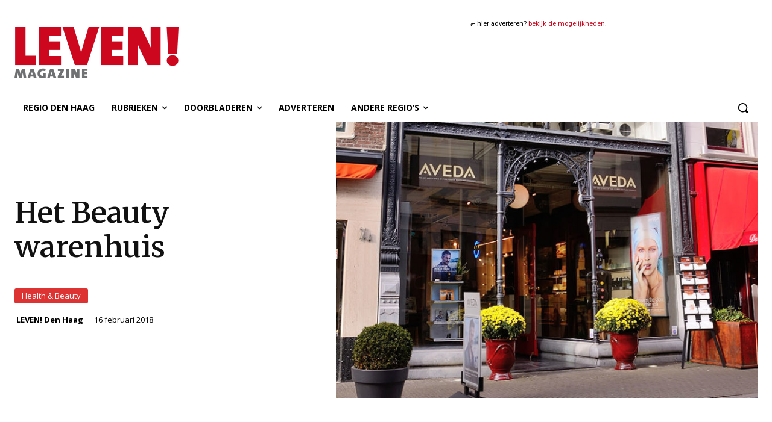

--- FILE ---
content_type: text/html; charset=utf-8
request_url: https://www.google.com/recaptcha/api2/anchor?ar=1&k=6LeGKpIUAAAAAHQwKmoe-Hl4455mvUDpJ4abDAxO&co=aHR0cHM6Ly9sZXZlbm1hZ2F6aW5lLm5sOjQ0Mw..&hl=en&v=PoyoqOPhxBO7pBk68S4YbpHZ&size=invisible&anchor-ms=20000&execute-ms=30000&cb=m1d0lk6hcb7l
body_size: 48535
content:
<!DOCTYPE HTML><html dir="ltr" lang="en"><head><meta http-equiv="Content-Type" content="text/html; charset=UTF-8">
<meta http-equiv="X-UA-Compatible" content="IE=edge">
<title>reCAPTCHA</title>
<style type="text/css">
/* cyrillic-ext */
@font-face {
  font-family: 'Roboto';
  font-style: normal;
  font-weight: 400;
  font-stretch: 100%;
  src: url(//fonts.gstatic.com/s/roboto/v48/KFO7CnqEu92Fr1ME7kSn66aGLdTylUAMa3GUBHMdazTgWw.woff2) format('woff2');
  unicode-range: U+0460-052F, U+1C80-1C8A, U+20B4, U+2DE0-2DFF, U+A640-A69F, U+FE2E-FE2F;
}
/* cyrillic */
@font-face {
  font-family: 'Roboto';
  font-style: normal;
  font-weight: 400;
  font-stretch: 100%;
  src: url(//fonts.gstatic.com/s/roboto/v48/KFO7CnqEu92Fr1ME7kSn66aGLdTylUAMa3iUBHMdazTgWw.woff2) format('woff2');
  unicode-range: U+0301, U+0400-045F, U+0490-0491, U+04B0-04B1, U+2116;
}
/* greek-ext */
@font-face {
  font-family: 'Roboto';
  font-style: normal;
  font-weight: 400;
  font-stretch: 100%;
  src: url(//fonts.gstatic.com/s/roboto/v48/KFO7CnqEu92Fr1ME7kSn66aGLdTylUAMa3CUBHMdazTgWw.woff2) format('woff2');
  unicode-range: U+1F00-1FFF;
}
/* greek */
@font-face {
  font-family: 'Roboto';
  font-style: normal;
  font-weight: 400;
  font-stretch: 100%;
  src: url(//fonts.gstatic.com/s/roboto/v48/KFO7CnqEu92Fr1ME7kSn66aGLdTylUAMa3-UBHMdazTgWw.woff2) format('woff2');
  unicode-range: U+0370-0377, U+037A-037F, U+0384-038A, U+038C, U+038E-03A1, U+03A3-03FF;
}
/* math */
@font-face {
  font-family: 'Roboto';
  font-style: normal;
  font-weight: 400;
  font-stretch: 100%;
  src: url(//fonts.gstatic.com/s/roboto/v48/KFO7CnqEu92Fr1ME7kSn66aGLdTylUAMawCUBHMdazTgWw.woff2) format('woff2');
  unicode-range: U+0302-0303, U+0305, U+0307-0308, U+0310, U+0312, U+0315, U+031A, U+0326-0327, U+032C, U+032F-0330, U+0332-0333, U+0338, U+033A, U+0346, U+034D, U+0391-03A1, U+03A3-03A9, U+03B1-03C9, U+03D1, U+03D5-03D6, U+03F0-03F1, U+03F4-03F5, U+2016-2017, U+2034-2038, U+203C, U+2040, U+2043, U+2047, U+2050, U+2057, U+205F, U+2070-2071, U+2074-208E, U+2090-209C, U+20D0-20DC, U+20E1, U+20E5-20EF, U+2100-2112, U+2114-2115, U+2117-2121, U+2123-214F, U+2190, U+2192, U+2194-21AE, U+21B0-21E5, U+21F1-21F2, U+21F4-2211, U+2213-2214, U+2216-22FF, U+2308-230B, U+2310, U+2319, U+231C-2321, U+2336-237A, U+237C, U+2395, U+239B-23B7, U+23D0, U+23DC-23E1, U+2474-2475, U+25AF, U+25B3, U+25B7, U+25BD, U+25C1, U+25CA, U+25CC, U+25FB, U+266D-266F, U+27C0-27FF, U+2900-2AFF, U+2B0E-2B11, U+2B30-2B4C, U+2BFE, U+3030, U+FF5B, U+FF5D, U+1D400-1D7FF, U+1EE00-1EEFF;
}
/* symbols */
@font-face {
  font-family: 'Roboto';
  font-style: normal;
  font-weight: 400;
  font-stretch: 100%;
  src: url(//fonts.gstatic.com/s/roboto/v48/KFO7CnqEu92Fr1ME7kSn66aGLdTylUAMaxKUBHMdazTgWw.woff2) format('woff2');
  unicode-range: U+0001-000C, U+000E-001F, U+007F-009F, U+20DD-20E0, U+20E2-20E4, U+2150-218F, U+2190, U+2192, U+2194-2199, U+21AF, U+21E6-21F0, U+21F3, U+2218-2219, U+2299, U+22C4-22C6, U+2300-243F, U+2440-244A, U+2460-24FF, U+25A0-27BF, U+2800-28FF, U+2921-2922, U+2981, U+29BF, U+29EB, U+2B00-2BFF, U+4DC0-4DFF, U+FFF9-FFFB, U+10140-1018E, U+10190-1019C, U+101A0, U+101D0-101FD, U+102E0-102FB, U+10E60-10E7E, U+1D2C0-1D2D3, U+1D2E0-1D37F, U+1F000-1F0FF, U+1F100-1F1AD, U+1F1E6-1F1FF, U+1F30D-1F30F, U+1F315, U+1F31C, U+1F31E, U+1F320-1F32C, U+1F336, U+1F378, U+1F37D, U+1F382, U+1F393-1F39F, U+1F3A7-1F3A8, U+1F3AC-1F3AF, U+1F3C2, U+1F3C4-1F3C6, U+1F3CA-1F3CE, U+1F3D4-1F3E0, U+1F3ED, U+1F3F1-1F3F3, U+1F3F5-1F3F7, U+1F408, U+1F415, U+1F41F, U+1F426, U+1F43F, U+1F441-1F442, U+1F444, U+1F446-1F449, U+1F44C-1F44E, U+1F453, U+1F46A, U+1F47D, U+1F4A3, U+1F4B0, U+1F4B3, U+1F4B9, U+1F4BB, U+1F4BF, U+1F4C8-1F4CB, U+1F4D6, U+1F4DA, U+1F4DF, U+1F4E3-1F4E6, U+1F4EA-1F4ED, U+1F4F7, U+1F4F9-1F4FB, U+1F4FD-1F4FE, U+1F503, U+1F507-1F50B, U+1F50D, U+1F512-1F513, U+1F53E-1F54A, U+1F54F-1F5FA, U+1F610, U+1F650-1F67F, U+1F687, U+1F68D, U+1F691, U+1F694, U+1F698, U+1F6AD, U+1F6B2, U+1F6B9-1F6BA, U+1F6BC, U+1F6C6-1F6CF, U+1F6D3-1F6D7, U+1F6E0-1F6EA, U+1F6F0-1F6F3, U+1F6F7-1F6FC, U+1F700-1F7FF, U+1F800-1F80B, U+1F810-1F847, U+1F850-1F859, U+1F860-1F887, U+1F890-1F8AD, U+1F8B0-1F8BB, U+1F8C0-1F8C1, U+1F900-1F90B, U+1F93B, U+1F946, U+1F984, U+1F996, U+1F9E9, U+1FA00-1FA6F, U+1FA70-1FA7C, U+1FA80-1FA89, U+1FA8F-1FAC6, U+1FACE-1FADC, U+1FADF-1FAE9, U+1FAF0-1FAF8, U+1FB00-1FBFF;
}
/* vietnamese */
@font-face {
  font-family: 'Roboto';
  font-style: normal;
  font-weight: 400;
  font-stretch: 100%;
  src: url(//fonts.gstatic.com/s/roboto/v48/KFO7CnqEu92Fr1ME7kSn66aGLdTylUAMa3OUBHMdazTgWw.woff2) format('woff2');
  unicode-range: U+0102-0103, U+0110-0111, U+0128-0129, U+0168-0169, U+01A0-01A1, U+01AF-01B0, U+0300-0301, U+0303-0304, U+0308-0309, U+0323, U+0329, U+1EA0-1EF9, U+20AB;
}
/* latin-ext */
@font-face {
  font-family: 'Roboto';
  font-style: normal;
  font-weight: 400;
  font-stretch: 100%;
  src: url(//fonts.gstatic.com/s/roboto/v48/KFO7CnqEu92Fr1ME7kSn66aGLdTylUAMa3KUBHMdazTgWw.woff2) format('woff2');
  unicode-range: U+0100-02BA, U+02BD-02C5, U+02C7-02CC, U+02CE-02D7, U+02DD-02FF, U+0304, U+0308, U+0329, U+1D00-1DBF, U+1E00-1E9F, U+1EF2-1EFF, U+2020, U+20A0-20AB, U+20AD-20C0, U+2113, U+2C60-2C7F, U+A720-A7FF;
}
/* latin */
@font-face {
  font-family: 'Roboto';
  font-style: normal;
  font-weight: 400;
  font-stretch: 100%;
  src: url(//fonts.gstatic.com/s/roboto/v48/KFO7CnqEu92Fr1ME7kSn66aGLdTylUAMa3yUBHMdazQ.woff2) format('woff2');
  unicode-range: U+0000-00FF, U+0131, U+0152-0153, U+02BB-02BC, U+02C6, U+02DA, U+02DC, U+0304, U+0308, U+0329, U+2000-206F, U+20AC, U+2122, U+2191, U+2193, U+2212, U+2215, U+FEFF, U+FFFD;
}
/* cyrillic-ext */
@font-face {
  font-family: 'Roboto';
  font-style: normal;
  font-weight: 500;
  font-stretch: 100%;
  src: url(//fonts.gstatic.com/s/roboto/v48/KFO7CnqEu92Fr1ME7kSn66aGLdTylUAMa3GUBHMdazTgWw.woff2) format('woff2');
  unicode-range: U+0460-052F, U+1C80-1C8A, U+20B4, U+2DE0-2DFF, U+A640-A69F, U+FE2E-FE2F;
}
/* cyrillic */
@font-face {
  font-family: 'Roboto';
  font-style: normal;
  font-weight: 500;
  font-stretch: 100%;
  src: url(//fonts.gstatic.com/s/roboto/v48/KFO7CnqEu92Fr1ME7kSn66aGLdTylUAMa3iUBHMdazTgWw.woff2) format('woff2');
  unicode-range: U+0301, U+0400-045F, U+0490-0491, U+04B0-04B1, U+2116;
}
/* greek-ext */
@font-face {
  font-family: 'Roboto';
  font-style: normal;
  font-weight: 500;
  font-stretch: 100%;
  src: url(//fonts.gstatic.com/s/roboto/v48/KFO7CnqEu92Fr1ME7kSn66aGLdTylUAMa3CUBHMdazTgWw.woff2) format('woff2');
  unicode-range: U+1F00-1FFF;
}
/* greek */
@font-face {
  font-family: 'Roboto';
  font-style: normal;
  font-weight: 500;
  font-stretch: 100%;
  src: url(//fonts.gstatic.com/s/roboto/v48/KFO7CnqEu92Fr1ME7kSn66aGLdTylUAMa3-UBHMdazTgWw.woff2) format('woff2');
  unicode-range: U+0370-0377, U+037A-037F, U+0384-038A, U+038C, U+038E-03A1, U+03A3-03FF;
}
/* math */
@font-face {
  font-family: 'Roboto';
  font-style: normal;
  font-weight: 500;
  font-stretch: 100%;
  src: url(//fonts.gstatic.com/s/roboto/v48/KFO7CnqEu92Fr1ME7kSn66aGLdTylUAMawCUBHMdazTgWw.woff2) format('woff2');
  unicode-range: U+0302-0303, U+0305, U+0307-0308, U+0310, U+0312, U+0315, U+031A, U+0326-0327, U+032C, U+032F-0330, U+0332-0333, U+0338, U+033A, U+0346, U+034D, U+0391-03A1, U+03A3-03A9, U+03B1-03C9, U+03D1, U+03D5-03D6, U+03F0-03F1, U+03F4-03F5, U+2016-2017, U+2034-2038, U+203C, U+2040, U+2043, U+2047, U+2050, U+2057, U+205F, U+2070-2071, U+2074-208E, U+2090-209C, U+20D0-20DC, U+20E1, U+20E5-20EF, U+2100-2112, U+2114-2115, U+2117-2121, U+2123-214F, U+2190, U+2192, U+2194-21AE, U+21B0-21E5, U+21F1-21F2, U+21F4-2211, U+2213-2214, U+2216-22FF, U+2308-230B, U+2310, U+2319, U+231C-2321, U+2336-237A, U+237C, U+2395, U+239B-23B7, U+23D0, U+23DC-23E1, U+2474-2475, U+25AF, U+25B3, U+25B7, U+25BD, U+25C1, U+25CA, U+25CC, U+25FB, U+266D-266F, U+27C0-27FF, U+2900-2AFF, U+2B0E-2B11, U+2B30-2B4C, U+2BFE, U+3030, U+FF5B, U+FF5D, U+1D400-1D7FF, U+1EE00-1EEFF;
}
/* symbols */
@font-face {
  font-family: 'Roboto';
  font-style: normal;
  font-weight: 500;
  font-stretch: 100%;
  src: url(//fonts.gstatic.com/s/roboto/v48/KFO7CnqEu92Fr1ME7kSn66aGLdTylUAMaxKUBHMdazTgWw.woff2) format('woff2');
  unicode-range: U+0001-000C, U+000E-001F, U+007F-009F, U+20DD-20E0, U+20E2-20E4, U+2150-218F, U+2190, U+2192, U+2194-2199, U+21AF, U+21E6-21F0, U+21F3, U+2218-2219, U+2299, U+22C4-22C6, U+2300-243F, U+2440-244A, U+2460-24FF, U+25A0-27BF, U+2800-28FF, U+2921-2922, U+2981, U+29BF, U+29EB, U+2B00-2BFF, U+4DC0-4DFF, U+FFF9-FFFB, U+10140-1018E, U+10190-1019C, U+101A0, U+101D0-101FD, U+102E0-102FB, U+10E60-10E7E, U+1D2C0-1D2D3, U+1D2E0-1D37F, U+1F000-1F0FF, U+1F100-1F1AD, U+1F1E6-1F1FF, U+1F30D-1F30F, U+1F315, U+1F31C, U+1F31E, U+1F320-1F32C, U+1F336, U+1F378, U+1F37D, U+1F382, U+1F393-1F39F, U+1F3A7-1F3A8, U+1F3AC-1F3AF, U+1F3C2, U+1F3C4-1F3C6, U+1F3CA-1F3CE, U+1F3D4-1F3E0, U+1F3ED, U+1F3F1-1F3F3, U+1F3F5-1F3F7, U+1F408, U+1F415, U+1F41F, U+1F426, U+1F43F, U+1F441-1F442, U+1F444, U+1F446-1F449, U+1F44C-1F44E, U+1F453, U+1F46A, U+1F47D, U+1F4A3, U+1F4B0, U+1F4B3, U+1F4B9, U+1F4BB, U+1F4BF, U+1F4C8-1F4CB, U+1F4D6, U+1F4DA, U+1F4DF, U+1F4E3-1F4E6, U+1F4EA-1F4ED, U+1F4F7, U+1F4F9-1F4FB, U+1F4FD-1F4FE, U+1F503, U+1F507-1F50B, U+1F50D, U+1F512-1F513, U+1F53E-1F54A, U+1F54F-1F5FA, U+1F610, U+1F650-1F67F, U+1F687, U+1F68D, U+1F691, U+1F694, U+1F698, U+1F6AD, U+1F6B2, U+1F6B9-1F6BA, U+1F6BC, U+1F6C6-1F6CF, U+1F6D3-1F6D7, U+1F6E0-1F6EA, U+1F6F0-1F6F3, U+1F6F7-1F6FC, U+1F700-1F7FF, U+1F800-1F80B, U+1F810-1F847, U+1F850-1F859, U+1F860-1F887, U+1F890-1F8AD, U+1F8B0-1F8BB, U+1F8C0-1F8C1, U+1F900-1F90B, U+1F93B, U+1F946, U+1F984, U+1F996, U+1F9E9, U+1FA00-1FA6F, U+1FA70-1FA7C, U+1FA80-1FA89, U+1FA8F-1FAC6, U+1FACE-1FADC, U+1FADF-1FAE9, U+1FAF0-1FAF8, U+1FB00-1FBFF;
}
/* vietnamese */
@font-face {
  font-family: 'Roboto';
  font-style: normal;
  font-weight: 500;
  font-stretch: 100%;
  src: url(//fonts.gstatic.com/s/roboto/v48/KFO7CnqEu92Fr1ME7kSn66aGLdTylUAMa3OUBHMdazTgWw.woff2) format('woff2');
  unicode-range: U+0102-0103, U+0110-0111, U+0128-0129, U+0168-0169, U+01A0-01A1, U+01AF-01B0, U+0300-0301, U+0303-0304, U+0308-0309, U+0323, U+0329, U+1EA0-1EF9, U+20AB;
}
/* latin-ext */
@font-face {
  font-family: 'Roboto';
  font-style: normal;
  font-weight: 500;
  font-stretch: 100%;
  src: url(//fonts.gstatic.com/s/roboto/v48/KFO7CnqEu92Fr1ME7kSn66aGLdTylUAMa3KUBHMdazTgWw.woff2) format('woff2');
  unicode-range: U+0100-02BA, U+02BD-02C5, U+02C7-02CC, U+02CE-02D7, U+02DD-02FF, U+0304, U+0308, U+0329, U+1D00-1DBF, U+1E00-1E9F, U+1EF2-1EFF, U+2020, U+20A0-20AB, U+20AD-20C0, U+2113, U+2C60-2C7F, U+A720-A7FF;
}
/* latin */
@font-face {
  font-family: 'Roboto';
  font-style: normal;
  font-weight: 500;
  font-stretch: 100%;
  src: url(//fonts.gstatic.com/s/roboto/v48/KFO7CnqEu92Fr1ME7kSn66aGLdTylUAMa3yUBHMdazQ.woff2) format('woff2');
  unicode-range: U+0000-00FF, U+0131, U+0152-0153, U+02BB-02BC, U+02C6, U+02DA, U+02DC, U+0304, U+0308, U+0329, U+2000-206F, U+20AC, U+2122, U+2191, U+2193, U+2212, U+2215, U+FEFF, U+FFFD;
}
/* cyrillic-ext */
@font-face {
  font-family: 'Roboto';
  font-style: normal;
  font-weight: 900;
  font-stretch: 100%;
  src: url(//fonts.gstatic.com/s/roboto/v48/KFO7CnqEu92Fr1ME7kSn66aGLdTylUAMa3GUBHMdazTgWw.woff2) format('woff2');
  unicode-range: U+0460-052F, U+1C80-1C8A, U+20B4, U+2DE0-2DFF, U+A640-A69F, U+FE2E-FE2F;
}
/* cyrillic */
@font-face {
  font-family: 'Roboto';
  font-style: normal;
  font-weight: 900;
  font-stretch: 100%;
  src: url(//fonts.gstatic.com/s/roboto/v48/KFO7CnqEu92Fr1ME7kSn66aGLdTylUAMa3iUBHMdazTgWw.woff2) format('woff2');
  unicode-range: U+0301, U+0400-045F, U+0490-0491, U+04B0-04B1, U+2116;
}
/* greek-ext */
@font-face {
  font-family: 'Roboto';
  font-style: normal;
  font-weight: 900;
  font-stretch: 100%;
  src: url(//fonts.gstatic.com/s/roboto/v48/KFO7CnqEu92Fr1ME7kSn66aGLdTylUAMa3CUBHMdazTgWw.woff2) format('woff2');
  unicode-range: U+1F00-1FFF;
}
/* greek */
@font-face {
  font-family: 'Roboto';
  font-style: normal;
  font-weight: 900;
  font-stretch: 100%;
  src: url(//fonts.gstatic.com/s/roboto/v48/KFO7CnqEu92Fr1ME7kSn66aGLdTylUAMa3-UBHMdazTgWw.woff2) format('woff2');
  unicode-range: U+0370-0377, U+037A-037F, U+0384-038A, U+038C, U+038E-03A1, U+03A3-03FF;
}
/* math */
@font-face {
  font-family: 'Roboto';
  font-style: normal;
  font-weight: 900;
  font-stretch: 100%;
  src: url(//fonts.gstatic.com/s/roboto/v48/KFO7CnqEu92Fr1ME7kSn66aGLdTylUAMawCUBHMdazTgWw.woff2) format('woff2');
  unicode-range: U+0302-0303, U+0305, U+0307-0308, U+0310, U+0312, U+0315, U+031A, U+0326-0327, U+032C, U+032F-0330, U+0332-0333, U+0338, U+033A, U+0346, U+034D, U+0391-03A1, U+03A3-03A9, U+03B1-03C9, U+03D1, U+03D5-03D6, U+03F0-03F1, U+03F4-03F5, U+2016-2017, U+2034-2038, U+203C, U+2040, U+2043, U+2047, U+2050, U+2057, U+205F, U+2070-2071, U+2074-208E, U+2090-209C, U+20D0-20DC, U+20E1, U+20E5-20EF, U+2100-2112, U+2114-2115, U+2117-2121, U+2123-214F, U+2190, U+2192, U+2194-21AE, U+21B0-21E5, U+21F1-21F2, U+21F4-2211, U+2213-2214, U+2216-22FF, U+2308-230B, U+2310, U+2319, U+231C-2321, U+2336-237A, U+237C, U+2395, U+239B-23B7, U+23D0, U+23DC-23E1, U+2474-2475, U+25AF, U+25B3, U+25B7, U+25BD, U+25C1, U+25CA, U+25CC, U+25FB, U+266D-266F, U+27C0-27FF, U+2900-2AFF, U+2B0E-2B11, U+2B30-2B4C, U+2BFE, U+3030, U+FF5B, U+FF5D, U+1D400-1D7FF, U+1EE00-1EEFF;
}
/* symbols */
@font-face {
  font-family: 'Roboto';
  font-style: normal;
  font-weight: 900;
  font-stretch: 100%;
  src: url(//fonts.gstatic.com/s/roboto/v48/KFO7CnqEu92Fr1ME7kSn66aGLdTylUAMaxKUBHMdazTgWw.woff2) format('woff2');
  unicode-range: U+0001-000C, U+000E-001F, U+007F-009F, U+20DD-20E0, U+20E2-20E4, U+2150-218F, U+2190, U+2192, U+2194-2199, U+21AF, U+21E6-21F0, U+21F3, U+2218-2219, U+2299, U+22C4-22C6, U+2300-243F, U+2440-244A, U+2460-24FF, U+25A0-27BF, U+2800-28FF, U+2921-2922, U+2981, U+29BF, U+29EB, U+2B00-2BFF, U+4DC0-4DFF, U+FFF9-FFFB, U+10140-1018E, U+10190-1019C, U+101A0, U+101D0-101FD, U+102E0-102FB, U+10E60-10E7E, U+1D2C0-1D2D3, U+1D2E0-1D37F, U+1F000-1F0FF, U+1F100-1F1AD, U+1F1E6-1F1FF, U+1F30D-1F30F, U+1F315, U+1F31C, U+1F31E, U+1F320-1F32C, U+1F336, U+1F378, U+1F37D, U+1F382, U+1F393-1F39F, U+1F3A7-1F3A8, U+1F3AC-1F3AF, U+1F3C2, U+1F3C4-1F3C6, U+1F3CA-1F3CE, U+1F3D4-1F3E0, U+1F3ED, U+1F3F1-1F3F3, U+1F3F5-1F3F7, U+1F408, U+1F415, U+1F41F, U+1F426, U+1F43F, U+1F441-1F442, U+1F444, U+1F446-1F449, U+1F44C-1F44E, U+1F453, U+1F46A, U+1F47D, U+1F4A3, U+1F4B0, U+1F4B3, U+1F4B9, U+1F4BB, U+1F4BF, U+1F4C8-1F4CB, U+1F4D6, U+1F4DA, U+1F4DF, U+1F4E3-1F4E6, U+1F4EA-1F4ED, U+1F4F7, U+1F4F9-1F4FB, U+1F4FD-1F4FE, U+1F503, U+1F507-1F50B, U+1F50D, U+1F512-1F513, U+1F53E-1F54A, U+1F54F-1F5FA, U+1F610, U+1F650-1F67F, U+1F687, U+1F68D, U+1F691, U+1F694, U+1F698, U+1F6AD, U+1F6B2, U+1F6B9-1F6BA, U+1F6BC, U+1F6C6-1F6CF, U+1F6D3-1F6D7, U+1F6E0-1F6EA, U+1F6F0-1F6F3, U+1F6F7-1F6FC, U+1F700-1F7FF, U+1F800-1F80B, U+1F810-1F847, U+1F850-1F859, U+1F860-1F887, U+1F890-1F8AD, U+1F8B0-1F8BB, U+1F8C0-1F8C1, U+1F900-1F90B, U+1F93B, U+1F946, U+1F984, U+1F996, U+1F9E9, U+1FA00-1FA6F, U+1FA70-1FA7C, U+1FA80-1FA89, U+1FA8F-1FAC6, U+1FACE-1FADC, U+1FADF-1FAE9, U+1FAF0-1FAF8, U+1FB00-1FBFF;
}
/* vietnamese */
@font-face {
  font-family: 'Roboto';
  font-style: normal;
  font-weight: 900;
  font-stretch: 100%;
  src: url(//fonts.gstatic.com/s/roboto/v48/KFO7CnqEu92Fr1ME7kSn66aGLdTylUAMa3OUBHMdazTgWw.woff2) format('woff2');
  unicode-range: U+0102-0103, U+0110-0111, U+0128-0129, U+0168-0169, U+01A0-01A1, U+01AF-01B0, U+0300-0301, U+0303-0304, U+0308-0309, U+0323, U+0329, U+1EA0-1EF9, U+20AB;
}
/* latin-ext */
@font-face {
  font-family: 'Roboto';
  font-style: normal;
  font-weight: 900;
  font-stretch: 100%;
  src: url(//fonts.gstatic.com/s/roboto/v48/KFO7CnqEu92Fr1ME7kSn66aGLdTylUAMa3KUBHMdazTgWw.woff2) format('woff2');
  unicode-range: U+0100-02BA, U+02BD-02C5, U+02C7-02CC, U+02CE-02D7, U+02DD-02FF, U+0304, U+0308, U+0329, U+1D00-1DBF, U+1E00-1E9F, U+1EF2-1EFF, U+2020, U+20A0-20AB, U+20AD-20C0, U+2113, U+2C60-2C7F, U+A720-A7FF;
}
/* latin */
@font-face {
  font-family: 'Roboto';
  font-style: normal;
  font-weight: 900;
  font-stretch: 100%;
  src: url(//fonts.gstatic.com/s/roboto/v48/KFO7CnqEu92Fr1ME7kSn66aGLdTylUAMa3yUBHMdazQ.woff2) format('woff2');
  unicode-range: U+0000-00FF, U+0131, U+0152-0153, U+02BB-02BC, U+02C6, U+02DA, U+02DC, U+0304, U+0308, U+0329, U+2000-206F, U+20AC, U+2122, U+2191, U+2193, U+2212, U+2215, U+FEFF, U+FFFD;
}

</style>
<link rel="stylesheet" type="text/css" href="https://www.gstatic.com/recaptcha/releases/PoyoqOPhxBO7pBk68S4YbpHZ/styles__ltr.css">
<script nonce="Fu8LUsBKD3zBG6tk_LU3Wg" type="text/javascript">window['__recaptcha_api'] = 'https://www.google.com/recaptcha/api2/';</script>
<script type="text/javascript" src="https://www.gstatic.com/recaptcha/releases/PoyoqOPhxBO7pBk68S4YbpHZ/recaptcha__en.js" nonce="Fu8LUsBKD3zBG6tk_LU3Wg">
      
    </script></head>
<body><div id="rc-anchor-alert" class="rc-anchor-alert"></div>
<input type="hidden" id="recaptcha-token" value="[base64]">
<script type="text/javascript" nonce="Fu8LUsBKD3zBG6tk_LU3Wg">
      recaptcha.anchor.Main.init("[\x22ainput\x22,[\x22bgdata\x22,\x22\x22,\[base64]/[base64]/[base64]/bmV3IHJbeF0oY1swXSk6RT09Mj9uZXcgclt4XShjWzBdLGNbMV0pOkU9PTM/bmV3IHJbeF0oY1swXSxjWzFdLGNbMl0pOkU9PTQ/[base64]/[base64]/[base64]/[base64]/[base64]/[base64]/[base64]/[base64]\x22,\[base64]\\u003d\x22,\[base64]/w7tbw7BKOCEDw4zDiMKYccOAXMKJwpJpwrnDg2HDksKuBDbDpwzCkMOEw6VhAjrDg0Nxwp4Rw6ULNFzDosOKw4h/IkrCjsK/QBHDnFwYwoXCgCLCp23DtAsowqzDuQvDrCRtEGhNw5zCjC/CqcKDaQNUaMOVDXvCjcO/w6XDjQzCncKmf0NPw6J5wqNLXRbCnjHDncO4w4Q7w6bCrhHDgAhGwofDgwlwBHgwwqQVworDoMOhw5M2w5d9W8OMekMIPQJSaGnCu8KRw7oPwoI0w7TDhsOnDMKAb8KeDHXCu2HDoMO1fw0FA3xew7F+BW7DrsKmQ8K/wovDnUrCncK6wrPDkcKDwpnDnz7CicKNakzDicKIwrTDsMKww4/Dt8OrNjPCum7DhMO2w6HCj8OZeMKow4DDu2IUPBMhWMO2f3F8DcO4EcOdFEtFwqbCs8OyTsKfQUocwpzDgEMqwpMCCsK6woTCu30jw4k6AMKKw4HCucOMw7TCnMKPAsKmQwZEMBPDpsO7w5oEwo9jfV0zw6rDmkTDgsK+w67ChMO0wqjCvMOywokAfsKBRg/CiUrDhMOXwrdKBcKvGUzCtCfDv8Orw5jDmsKmXSfCh8KAFT3CrkMzRMOAwpbDmcKRw5opE1dbYHfCtsKMw5s4QsOzI3nDtsKrSnjCscO5w59MVsKJOcKGY8KOEcK7wrRPwoPCkB4Lwqh7w6vDkS5UwrzCvkMnwrrDolp6FsOfwo5Aw6HDnmrCtl8fwrXCs8O/[base64]/CqWp9DMOaMcKnfEPCi2YcHEHDnk3Dr8O2wpsDZMK/[base64]/CpT9MwqAPHnjCvVJUw4nCrMKcw51pPVzCpEPDg8KNKcKZwqzCk0JhFcK2wpHDh8KHCDMGwr3CoMO0fcKVwr7Dqw/DpmgQasKLwoDDlMOBUMK7wpd4w4MhE1TCgMKSEyR4DBTChXHDkcKJw7/CncO7w7/CtMOFdMK3woDDlDzDpyrDq2IswprDsMKGc8KQDsKoJWgrwoYawrkPZznDpzlVwpzCgirCukMrwq7DtSrDkW5Ew4zDiVM7w5hOw53DoxbClxQTwoTCnnV0Gy5FSWrDvgk7OMOPemDCjMO9a8OcwqxOSsKVwrTCvcOdw7TCqj7CqE0JERYvLVkPw5/DuitcCxLCkV5iwoLCqsOkw6ZGG8OLwobDtE50BsKQBgXCq03CrXYFw4jCscKICzh/wpzDsT3CtsO5LMKSw6tIwrQaw4xHXsOJK8KUw6LCo8K5PBZbw67Ck8Khw4gaacO6w4nCkR/CrsO5w6QRw5XDg8KewqvCmMKUw43DgcKQwpN5w5fDvcOHRXkaYcKUwrfDlsOOw7wSfBUxwr90YEvCu2rDisOow5bCscKDVcKiUCfDn2hpwrp+w6hSwq/CiTvDtMOdfSjDu2jCvsK5wr3DhkPDlGPCisOJwroAFDTCrEscwpdfw71Qw4FGJsO9Hxpew53DnMOTw6vCvzzDkVvCul3DlmvCmUciQsOIOgQRAcKbw73DiRMUwrDCryrCtsOUdcKVAQbDkcOtw4LDpD7CkkN7wo/ChgAPRnhDwroIHcO9AMOnw6PCnX3CsHXCn8KTS8O4TVlJFRFVw5LDo8OFw73CgXpARDrDpBggUsOMegMpJRjDh3HDvyEOwo0Dwoopf8KowrllwpQjwrN9KsOAUmgWRg7Cu3DCkTsoew04Uz/[base64]/DqsOPwoXDo8K1w4oywrR4OV7DoMKhwqnDuE7Ci8OVVMKgw53CucK4UcK6NMOkfjvDl8KJZ0zDmsKhCMOTQHXCicORTcO6w7p+c8Kgw53Chl17wpM6SAgwwrXDhljDvsO2wpjDvcKJPCF/w5bDh8Otwq/CjkPDvjFQwr1bW8OBR8O2wrHCvcKvwpbCqwbCmMOOf8KaJ8Kgwp3Dsk5sVGxDcMKZdsKrI8KhwovCk8O7w7csw5hYw7PCpwEpwoXCrm7Dr0PCsmvClEQJw5HDrsKNIcKawqlzSwIkw5/CrsOcN1/Ct25IwpE+wrFidsKxR0kIb8KSNUbDkDkmwoAdwr3Cu8O8XcKVEMOCwolPw7TClsKDacKLaMKOTsO6Mh98w4HCucKoO1jCtF3DmsOafF4NKxY4CFzCisO9HcKew4BtHsK/w4YcGH/[base64]/DsndzwpXCuUMFwpjCnFM2GMKyfsKPLcKzwrlTwqvDnsOSPXjDiSTDlDHClR3DkkPDgm3CoAnCrcKjO8KNIsKCKMKBXgfCtHFaw6/Cg1Y3JG0yLiTDr1DCqgPCgcKcRARGwqR3w7B/w4fDocO9VFIKw77Cj8Olwr3Cm8Kdw6rCjsOxY1zDgB06LcOKwozDqGojwohzU0rCkyFow5jCkcKpaw7Ch8KGZsOdw5LDgRcUOMOnwr/CvGdHN8OSw4whw4tRw4zDoAnDqCYqEsORw4cjw6Aiw40DbsO1VSXDmcK0w7gXa8KDX8KmJW/DnsKDDj8mw5E/[base64]/[base64]/CtcOOw7jDqMO+wq8LP8K5w5UlScKHwrHDuMKZw4dhdMOgw7BCw6fCiXDChsOEwrQSOcO9ViV/wp3DncO9CsKTOARJcMKzwop2cMK/f8OXw642KGwoY8KmL8KLwpEgJsOZWcOBw4h6w6PDhSzDjsONw7/CtV7Dk8KyP0PCqsOnGsO0GcO4w43DsAR0IcKPwrHDs8K6P8O9wowgw5vCsTYsw5UYbMKnw5TCk8OycsOsRXjCvW4TaDRUZA/[base64]/[base64]/DsWbDpMKcwolPeRgXfm82wpd9w70mw7IVw79RM0ETPnfCgSQ8wp56wpJjw6bCpcO4w6rDsQjCk8K9GDfDozXDmMOPwoNowpAZRjzCncOlKwN/E11hEGHDnkBuw7DDgMO7O8OWfcOgWDsJw554w5LCuMOOw6pTVMOEw4laY8OQwowcw6c/[base64]/wprCq8Oxw4/DkFZub8O/dy3Do8Oqw7s/w4jDkcOqAMKmZibDnQ3Cu0tjw7rCusODw79FaUoqI8OYE1PCssKgwpfDn2BlW8OxVCzDsFhpw47CnMKSPgDDiXAKw6TCswTChSFUI1DDlC4sF10oM8KPwrfDvzbDk8KgbGUZwoR8wpnCuFMLH8KaCy/[base64]/CjcKPwp7Dg8OAw6nDrBrClQLDv8OjwponwoHCocO0SERNbsKCw5vDr3zDiGTCoh/CtcOoJBJAHGYBWlZDw7IWwplewqfCh8OtwoJpw5jDj2PCinfDkA83HcOpGRBOIMKVEsKsw5HDhcKZb2lhw7jDvMKdw4hPw6fDjcKKcGTCusKnYgnDpE1gwqctasKJe1Rsw4A/wpsuwrHDtmHClRstw6TCusKsw4MVecOHwpLDu8KuwrnDv3vCoidTdijCi8OnNz07w6ZTwolGwq7DhQV4ZcKRZmFCYXfCqcOWwrbDqkATwpoofBskJjk8w6t4FW8Lw4h1wqsNYSdRwq7DrMKJw5zCvcK0woNGPcOowp/CusKYHR3Dt0HClcOLAcOvW8OKw7XDk8K1WwF9c1nCinB/TMOIT8KwUVEcVFUwwrVPwqTCi8KnUjgxT8KAwqrDmcOdJ8OHwp/DjsKjBEXDlGVSw5cGL3Zow4hcw5fDjcKNL8KwdScJMsOEwqMwNQR1YWPCksOdw4sewpPDhRbDsVY6KHNvwo1Fwq7DtcOewogzwpHCgU7CoMO/MMO2w7TDjMO6URXDv0XDj8OrwrMbUSECw44Cwpt0w7nCv0vDrAkLAsOEUQ5IwrfCjRPCncOtNcKLJ8ObPMKEw7XCp8KRw6BnPytfwpHDqcOkwrLDksO4w6IuXcKBdcKBw4F/wqXDsUfCo8K7w6/[base64]/CpVnDn8OMwrjDkTjCnMKbwoVIw4zDslXDigRIw41LEcO4acK1VBTDrMKkwphPI8KTcEorSsK0wrxUw7nCr1LDlsOkw5YEJFciw4AjZm1Qw4JKfMO7OknDqsKFUkHCh8K/PsK3IDvCul/CqsOhw5jCu8K4AwdXw50Cw4h3MgZ+YMO2TcKowrXCiMKnK0XDucKQwoIDwoBqw6p9woDDqsKyeMOZwpnDh2/DjTTCnMKoFcO9DgxOwrPDicKdwo3Dljdkw4nDu8K/w6oIPcOXN8ONfcOBXwdbScOlw6HDkncMe8KcTioTAy/DllbCqMKhOFtFw5vDjkJwwpdgMA3DvCFWwpbCpy7Cr1R6TkBOw77Ck096EMOswoFXwp/DmRgVwr3CoA53YsOOXcKVAcOuIcO1UmvCtwFCw43CmRzDjgE2QcKdw7sswonCp8O3dMOcCVLCrMO3YsOcVsKiw7fDisKQNFRfV8Ozw5HClybCkXAuwoUubMKWw5LCtcK+QjJdUsOHw6vCrVEsTMOyw6zChX/Cq8O9w5BbICdgwrzDkWjCrcOMw6IGwpXDnMKhw5PDrEpaYUTCt8K9CcKGwpDCi8KLwoUmwo3Co8KOdS/DlsOzeBnCgcKqdSrDsT7CgsOYIy3CsjnCn8KNw4N9OcO6QcKHDcOyAh/Dj8OtScO6KcOKR8KgwpDDu8K5BRNTw77DjMKZFRTDtcONRMKAe8Kowr1qwp08TMKMw4PDmMOCS8OdJgDDgmzCk8Orw6kowoJTw5dqw7LCpV/DtTTCojnCtG7Dr8OdT8KLworCqsOywoDDkcOew77Di30qNsODXHHDqAhtw5vCsnp2w7t9JmfCsRXCkF7Cv8Ocd8OkK8OAQsOcQxt7ImsswpMiNcOAwrjCnkxzw44Kw4DCh8KhRsOHw7Bvw53DpR/[base64]/Cp8Kyw53Ct8OZw7HDs8O1C8Ozwr4UwpbCq0TCmMKgbMOTV8K/WwLDv2kfw70OXsOCwqzDqm17wr8UaMK9CBTDk8Kxw5xRwoHChHYIw4bCsl5iw6rDvyBPwqEQw7x+CkbCoMOCEMOEw6Avw7DCtcKDw5zCqFHDnsK5QsKfw7PDhsK6fsOkwqTCj3fDhsKMPkHDvnIuUsOlwr/Co8KrcAlFwr4dw7QKFiJ/XMOkwrPDmcKrwpXCmm7CicOew7ROAQzCrMKrSsKAwofCqARKwqTCrsOSwo12JsOxwqAWQcK/B3rChcKiGlnDmmDDjHHDoSbCk8KawpUawrLDtFQ0HjpHw5HDr0jCgTxQF2AmI8OiU8KMb1jDj8OrbWoZU2DDlU3DtMONw7wxwojCiMOmwoU/w59qw5fCjRnDmMK6YWLChWfCmGEdw5vDrcOGwrhQdcKpw57Ct2Iyw6LCm8K5wp8Jw7/Cl2VrF8OoYyLCk8KtEMOQwrgSw7IpWl/Dh8KABGbCvjxOwpBqEMOMwoHDpH7CvsKXwqsJw6XDqRxpwoQrw7TCo03Dk1LDu8Oww5zCpi/DrMKmwofCq8OawqExw7PCri9iTAhmw7ZSZcKKf8K+FMOnwrhhFAXCtnjDqSPDo8KWDGPDk8Kjw6LChzwcw7/Ck8OIFifCtGlGT8KkfBrCjERIQE9VGMK8KV0jGVDDlXPDlw3DncKTw77Dk8OCN8KYayvDrsKrO0NcEsK/[base64]/[base64]/wqs1w5rCs8Knw7oywrpAwq1kRjrDpVXCkMKxCHduw4bDtzrCrcKdwrItc8Oqw7TCuWwYecKbJwjCo8OeUMO1w6Ulw6Z/w4Zyw5sPLMOcQQEdwoJCw7jCnsOFZ0wpw6XClmg9J8KXw4fCpsOxw7EKbXbCgcK2f8KgASHDqm7DkQPClcKUCBLDrlvCtUHDmMKjwpPCjWkPCW4iUHEeXMKWO8KAw5LCrzjDv1NQwpvCpz52Y3rDoRTCj8OGwrDCmzUGdMOXw60XwoFXw7/DgsOdw71DG8O4LTRnwrZhw4PClMKSWjUKCCEfw6N3woEEworCr3bCo8OBwq1xf8ODwpHCvhLClE7DksOXRh7CqUJtOwrCgcOBTzJ8fyvCr8KATzE4asKsw4ITRcOCw5rCrkvCiGlHwqZlF3w9w4A7ViDDtlLCoHHDgsODw6fDgR0rDkjCj3E1w43Cl8OGbXlfP0/Dtx4Sd8K3wo3Cs0TCrBrDlcO9wrLCpjbCml/CusOnwoHDpsKUZsOGwr8yDVMZGUXCkETDvkJFw5fDuMOuewUkPMKFwpbCtG3CrTFwwpDDhmotK8K3WAnCuiPCj8OBDsOZPz/DhMOAcsOZEcKow5DDjA5zAEbDkWU1wqxRwqLDtsOOYsKFEcKZLcOAwq/Dp8Oxw44lw4gTw7bCuTPCi0cGWGRkw4AIw6/ClRJcV2MoTXtFwqkpXStRAMO7wqXChizCugcQC8OMw4J4w700wr7CvcK0wrASKFvDk8K7EVDCmEAQwrVPwq/ChcK/S8Kww7dUwpnCrkp+N8O8w5vCuHrDjhrDgsK9w5tLwpdxKk1iwqDDp8KjwqDCnjtpwpPDh8KOwqkAeGtvwpbDgx/CoWdLw6TDiSTDrS1Ew4fDiybCnWcww4XCogLDvMOyIMOqV8K7wqnCsgrCu8OKBcO5V3FJwpHDgWnCp8KUwqTChcKhY8Ojw5LDhFFkBsKVwpnDusKZW8KNw7TCssKZKcKPwq1Zw4V5dRYWXMOVE8KJwrBdwroQwoJLdG1NBmLDoR/DvMKwwqcww6lQwo/[base64]/[base64]/CmW43NCYYBsOTcRJ3w5PCtFnDlcKpWMKcw73ClDpVwoxmJWw1CX/[base64]/[base64]/ClMKlwqTCqsKfw6PDqhTCu0jDkcKsYMKzw7nDhcKXM8K0wrHCtQB2w7NJEMKPw58rw6tswpbCs8K+MMKywrQwwpQZZinDhcOfwqPDvSUqwqvDn8K9MMOWwoM8woXDgV/Ds8Krw7/CrcKbNxTDswDDl8O1w4ofwqbDsMKHwoJLwpsUUGbDumXCtEXCs8O0KsK2wrgHMA/DtMOpwolKPDvDiMKIw4PDuAvChsOdw7TDqcOxUFReeMKVMQ7Cm8OYw54uNsKpw7JDwrAAw5rCvMOYN0/CnMKcCAYbQsKHw4hTf11HOnHCrlXDtloKwqx0wph5BysdTsOYwoZ/MQfClQrDp0w+w49cd23CisOxAFXDoMKnXnTCrMOuwqNXEnp/UxhhLSLCnsOmw4rCpETCvMO7Y8OtwoU8wrIGXcKMwoBXwrbCssKWAcOrw75KwrJQT8KmIcOMw5wvL8KyCcOWwrtyw6oGey9mWGsAVcOXwozDswzCqmEYLVPDosKNwrrDucOtw6DDu8KgPisRw4w/IsKACUDCnMKyw4BIwp3CssOpFcOtwpTCq3w9wrjCqsOvw7x8JRJYwq/DoMKjYDZIalHDv8OAwrjDthBuE8KxwofDp8Oow6jCisKEM1jDtmbDqMO/N8O8w7tSbkAmSTXDrUM7wpPDn29YUMOIwpHCi8O+YyVbwo4lwpvDnQrCu3ULwrM3R8OaBBJkw5LDtnnCjhFoIGfDmTRBT8KEHsOywrDDvBw5wol1b8Olw4HDkcKXWsKowqDDusKvwqxewrsfFMKPwo/DqcOfEQtKTcOHQsO+YMOzwoR+dHd/wqthw6dtTnsKFy7CqWB/[base64]/[base64]/DjRXDgzDDl3vCucK/wozCicOsC8OmGsOywpNJcH9bIcKfw5LCvsK/eMO9MEskIsOfw51rw5nDgFtawqfDm8OvwpIuwphiw7PDrinDjmzDu0XCt8K/D8OVTDoXw5LDm1rDrD8SeH3CtArDssOqwo3DrcO9ZTlRwp7CmMOqX2PCm8Kgw4Rzw7kRY8K7EcO6HcKEwrNmecKjw7pNw5/DoWkOUQxPUsOSw4EdLsKIXjg9LmglVsOxTsOzwrcaw64nwpFOasO9MsORJsOtTB/ClyxBw6h7w5XCsMKgUhpVbsKuwq4sdmrDqH7CvDXDtDofPx7CtQMLScOhL8KLXwjCq8KlwpTDgV7Do8K2wqdBaBsMwpRYw7DDvGdfw4DDiVAzVBLDl8KoaBF9w55Wwpk5w5bCjxVfwo/[base64]/wrNCT8KnTcOedsO9woDDmUx9wqfCj8O1wp4bw6PDjcOJw6zCuF/Cg8Obw4w+cxrDh8OXWzo9DsKYw6d/[base64]/[base64]/DsGt9RMOCOEgSP13Dpg9bLHAjwpPCk8OlCWtAaD7CisOowqswDQITVkPCmsOgwoXCrMKLw6DCtRTDksOEw5/DhGhhw5vDlMOkw4TDssKueFbDrsKhwqpWw4k8wpzDpsObw55Qw5JrLiVpDcOJOC/DqDnCgsKSTcK7OsK2w4zDgcOpLcOqw4l6LsOcLmjCnww0w5QkcsO2fsKlXQ07wrsOGcKLH3HDq8KmCQzDvMO7NMOlBDPCqgJ7OH7DgjjCon5WHcOLQ2Bnw7PDnhbDtcOPwr4Yw6BBwrLDisOIw6xDcyzDiMO1wrXDgUPDscKoLcK7w5fCil3Cmh/CjMO3w6/CrGV/A8O9exbCnTjCrcOvw7zCtkkhTUnDl3TDqsO0VcKsw6LDh3nCqXTCuFtyw5TCv8OvTHTCiGA8fzTCm8O8UsKvVXzDiSPCicObe8KgRcO/w5LDkQYbw6bDo8KkNB87w4PDjx/[base64]/X1XDmm5yNsKPOBBUHMKiFsKrcUwHAhIpXMK6wqguw4orw4DCnMOjY8Oew4JAwpzDq256w6FgWsK9wr0jQG0owoEuY8Omw553JsKMwrfDm8KPw6cdwo8WwoFdT3ZHa8KIwollG8KAwo/CvMOZw6oOfcK5BzlRwpQmQ8Kiw7HDgS8twqLDvWEOwpo5wrzDrcOZwrXCoMKqw7nDu1d3wp/CnzI3IRbCmsKywoQPEU1RBkbClyfClFR7wpRUwofDkXEBwpnCqXfDmnvCjMKwQBjDoSLDrUwjUj/CqsKpRmJJw6bDsHbDlBDCv3Frw5rDscKFwrDCg299wrRwaMKMIcKww73CpMOjDMK9UcOxw5DDosKZMsK5A8KOX8KxwrXDgsKOwp4EwqvDsXw7w7A5w6Mqw4Ifw43DmDjCoELDl8OGwrHDhkQowq/Dp8OcIGB7wpPCp2TCkQnDoGvDqXZBwo0Gw70Yw48qHgpNGzhWf8O3CMO7wqQUw5/Cjwh0JBExw4HCksOUKsOefm0lwqLDv8KzwpnDn8K3wq91w7vCl8OPPMK6wqLChsO8bxMOwpjCiG3CuBbCi3TCkSDCn3TChU0lXloUwpNewqrDrE9/wqjCp8OswrnDsMOCwqMBwp4VGsK3wowMdFUFw4VUAsOBwp9lw70YDFMIw6gjJlbCpsOoZCB+wrvCoyTDsMOEw5LCrcKfwrTDrcKYM8K/XMK/wpctBxllEn/[base64]/R8Ozw4ErT2lGw7dVwqLDtcO+YsOvw73DuhrDmcKCI8Kiwqo2YcKMw59lwpEkU8O8TMOYYmDCoErDtFXCkMKVe8KMw7hYYcK8w5g0ScOJBcO4bwbDtMOsLzDChy/DhcK7eTjDhSdUwqlZworCpsOjEzrDkcK6w5xWw77Cl1PDhBjCjsO5PQkgDsKhaMKzw7DCu8KDR8K3ciYwXwcOwpfDsmfDmMO8wqnDqcO0V8K+ASfCmwJKwq/Cu8OcwpnDscKOGirCsHIbwrLClcKzw4l2Iz/[base64]/ClcKAJMK1OMKXwqdmeWZ5w7fDt8KBw5rDoMK4wrQKOEddX8OxdMOcwpdTWTVRwpdiw5XDmsOMw7Agwr7DqVBCw4jCo1o2w6TDusOHWE7Dn8Opwr9Cw5rDvz/[base64]/DoSUfQ3x1w7/DuUwaVMKRQcKXCibCjsKWw57CvxbDusOqU0/[base64]/DgDDDlsKSDHbDuhTCvzbDtzolwqgvwoRRwrDDjh5DwqbCvydOw7XDtSTCjkfCgD/Di8Kcw4wGw4PDoMKRGj7Ci1jDuhtuInnDgsOfwprCs8O6H8Oew6wbwp/[base64]/[base64]/w57CjMKiw63CtgI2LTtLWjtQUkhow7jDgAJRBsKFw7Mgw5jDgCtYecOVMcKVccKHwoHCtcOef0NlUyHDt3klEMO9K3nDgw4SwrDDpcO1DsK/w6PDg0DClsKTwpViwoJhFsKMw5/DtcOnwrNNw7bDn8KVwrrCmSfDpjzCkknCrMOKw7PDsSbDkMOuwp7DtMKLYGYTw7c8w5xybMOCSyPDlMKGWC7DrcKtC0HCgD/DusKoW8OXQEpUwo3CnkNpw74+w7s2wrPCmhTDi8K+ScKpw6cSajJMLcOLZMO2EC7CoCNCw7UZPyYyw5rDqsKmbFrDvXPDpsK5XH7DnMOJNTB8OcOHw5/DnDpdwofDk8KFw4XDqn0AfcOTTDI3cwUiw5whallABMKjw4FLJVNhVFDDlcKIw5nCvMKLw4VQfBARwq7CkxXCmQPDnMOewqwgD8KhHmh9wp1QJsKuw5wuHsOmwo0hwrLDu3PCncODTcKBesKxJ8KhX8K1RsO6wpQQER/[base64]/Cpj1XQG01w6zDmsOdwrPDukXDnyFtOMKYeHA8wp7DoXB7wqzDnDDDsnZiwrLCgytXKzrDpmxGw7zDhELCv8KCwp8FbsKuw5NcPXvCug/Du1kENMKYw49tbcOJMEwzITN4LxHCjWh3IcOOD8KnwoUQdWIawpFhworCgSUHEMO0UMO3ISnDpnJrfMORwojCnMOeaMKIw59dw67CsDgUPQgsSMKJYFTCl8OdwokgYsOdw7hvAlJgw7zDncOGw7/CrMKCKsOyw5gxc8ObwqTDrDbDvMKiA8Khwp0dw7/Dp2V4TTrDlsKDOBh+QsOdDCASPz/DvCHDhcOiw4fDtgZDYCRzHXnCo8O9fcOzbyhxw4w9NsOcwqpoNMOmRMKzwrZsR2Jjwr7Cg8OEQBDCq8KowohFw5nDnMKyw4HDpmDDmsOPwrVkHMKYXXrCkcOcw4DCiT5wG8OVw7hpwoXDvz09w5TDg8KDw4jDhsKlw6E9w4LCvMOqw5pvDDcXD1ccaA/CtzMQQ3IqQ3cWw6EWwp1CXsORwpwqYRDCpMOtDMK/[base64]/CvjjDl8OvSWXDrsOwFVA6DsKAchZGU8OTHjnDg8KLw6I4w6jCpcKGwpMzwrQ5wq/DpHzDhnrCjsKqb8KxTz/DlsKLFW/DssKtbMOtw7c5w5tGVW9fw4IJOBrCq8K4w5XDr3Nowq9ETsK+IcOcGcKewpEJIg1uw6HDr8KABcO6w5HCr8Off2F7TcKpw7/Dh8K7w7/[base64]/[base64]/Ii3DrMKBbMK1D8OrwoZkGC7Cl8KsUyDDvsKNJ21YCMOVw7DCgxnCs8Krw4nClgXCgx0cw7HDsMKJUMK0wqbCo8Kuw5vCkGnDqwIrEcOdJ2fCoUbDtUADIMK3JCgPw5NrGmRNAsKGwqnCgcK7IsKWw7/DmAcSwrIPworCsDvDi8KbwrxcwoHDqRLDrkXCi15iWsK9BEjCkFPDoh/Cu8Kpw78Rw6bDgsOqLAjCsyMdw5kfXsOEThXDrjMQGE/[base64]/Cmy/[base64]/AxbCq1/[base64]/[base64]/CyF6w50QA2vChcOnw5cWecKrwqvCiUl9w4k1w5nCqUzDtD9ow4LDhAY1AEJkBHN0A8KSwq4RwokiXcOuwrcrwoFETz7CnMK9w79iw518BcOMw77DnxQjwpLDlETDgg1/O3M1w44UZMKTX8Kaw5MOwqwYF8Onwq/CiUHDnm7Cr8Ovw6rDoMOvXgfCkB/CtTkvwrQkw5YeFhYuwobDncKvHjVoTMOvw4VbFkd7wqlZDGrCvgcKB8OEwq9yw6ZAfMOoK8K4QA1uw47CgTh/MyUDUsOUw60VXcKrw7bCgQIswq3CkcKsw4hBw488wonCisKkw4bClsO5FDHDvcKuwqZswoV1wpBxwpc4acK4QcOMw7ZKw6oAAV7CmGnChMO8bcK6SEw1woxNPcKjCRvDuRABQsOPH8KHbcKBWcKnw4rDm8OFw4nCssO5OcO5I8KXw6/[base64]/Cm8OiMGTDosK0ZSsdw4h5wqtnwqp4w5sLOFFhw5XDkMOtwrnCj8K5wr9OekRQwq1AWn/CjcKlwo3CvcK9w78lw4EOXHRkD3RRIQZ/w7hiwq/ChcK0wqzCrijDvsKWw6/[base64]/Co1xPL1RTScKXwq7CsMKxQATCp8KOM8OdP8OHwo7DoRAnPiZ9wrvDpcOfw5JywrHDtRPCqjLDh04/w7TCu33DghHChEcmw6oUPilVwq3Dhy7CgsOtw53CsHTDhsOSUsONHcK/w6gJfmVfw7xgwqwiZznDllXCqXDDvj/CiC7CiMKoOsOuw70QwrzDqFnDs8K2wrtTwrXDgMOdU15UUcKcOcOewpgFw7Eaw5k+LGrDjB/DpsOXXgzCg8OlbVFQw4JsbcOqw7Enw5Z8ZUQJw53DvD/[base64]/[base64]/[base64]/wrbCv8KvwrAAOMKsw4QkDSjCuCwSZkPDjhhtR8K5HsONGQAxw4p7wrvDrcO7GsOYwo/Dm8OOB8KyLMO6BcOmwr/[base64]/DsnPCpMO/O8K6EsOyADLDu8KowqZ5Gm/Du1Jdw5BUw6DDl109wrEYb1BgRmPCkX8+WMK9OsK8w7ZvUsOlw6DDgsO7woQzYAPCn8KLw4jDscKNRsKCHVU9bWkgw7daw583wrhlwrrCpULCqsK7w59xwrN6I8OAPTrCsC13w67CjMOjwrDCri/CnnkjcMKweMKvKcO5OMOAERLCmwUwZC1vXjvDoE5Qw5HClsOAW8Okw78Sd8OMJMKNDcKeXQ1NHB9BOXXCsm8DwqQow6LDgEdUasKuw5nCpMOUG8Kvw4l5OkpNGcOuwpDCgCrCp23CjMKzeRBJwoIfw4U0KMKjKRLCrsOSwq3Cum/[base64]/w5JwLMKJw7VECDjDvk5VBUsYw6VTwppGfMOEKycGN8K0fVHDuVY9VMO5w7w1w5jCqsOIcsOaw67ChcOhwrc/N2jCpsOYwonDuVLCgmtdwpY3w6l1wqTDkXTCs8OjHsK0w6g9F8K5dsKEwphDG8OQw4N+w7fDtMKJwrfCtmrCj0F5VsOXw5E/ZzbCvsKWBsKSesObWRM7MF3Ck8OaVTEhM8KJe8KRw6ItKHTDiSYLTh0qwqZsw6M/esKiUcOVw5DDggnCh0ZVe2jDuh7Dr8K5H8KZZx0Hw7A6IhrCnwo9wow0wrbCtMKFOWnDrkTDvcKcWMKyTcOpw6A8b8OYOMK3TkzDqjFqIcORwpfCnC8YwpTDi8O0dcKQesOcEW13w5Brw79Rw7QAPA8ue2jCnxnCjsOmInEbw57Cm8OywrTCvD4Lw4hmwpHDgk/[base64]/[base64]/[base64]/A8OWwp97wrbDhSvDucOxcsOzaRXCiMKIZ8K+w5gERjU/V3w1Y8KJeyHCuMOvQcKqw5PDuMOOSsODwqd4wqDCuMKrw7Mpw74hNcOfAAxVwrIfXsOlwrVUwqAAwp7DucKuwq/[base64]/ZMK4wqBEwq8vw5XCm05Twr4MSEDDiMOhacKOAQHDpTFmB1DDhm7Ch8OmV8OIMT06bnTDo8O9w5fDgyHChRoVwrnCmwPDicKOwqzDk8O1GMOQw6jDisK+UCInOsO3w7LCpF5+w5PDhFnDocKRDVjDjX1pU0cYw6rCqFjCnsK6w4PDklpxw5I+w41tw7Qnch/[base64]/DpTZnwpXCvUxkwq7Di8KUM8OOI8KQLT/DnjfCo8OdCcO9wrddw6zDs8KtwoLDoysmOcO/U2/Cv1vDjG7Dn2LCuWkBwqJFAsKsw5PDnMKrw7pLZ1DCiGJZEmLDqsK9ZcK2aGgdw41VAMOXS8Oxw4nClsOnURzDhsKmwojDrSxmwr/Cr8OZHcO/UcOkMGPCt8O/Q8O3cU4hw4MMwrnCt8O6PMONJMOQw5zCpznCogwdw4LDn0XDrSc1w4nCoFUFwqVNWj9Aw4sZwrwKCGvDt0rCoMKdw4vDp2PCtMKiJMOJXk9sCcKBFMO2woPDhnDCrcODPsKVEz3CvMKXwpnDosKVXRHCqsOGRMKJwrFgwo7DscOfwrHCu8ODQBbCpF/CncKEw5k3wqHDrcKKEDxWDl5uwpnCnk8EB3/ChkdHw4jDrMKiw5scCcO7w61zwrh6w4sgZS/CgMKpwp9uScKSw5VwHMKcwrpEwpvCiyE6KMKFwr7Cg8Oqw59Ww63DhBnDiGILCQghUGDDjsKew6NNdFIfw7XDsMKZw5rCoXzCn8OKX21iwrnDnWQcIsKEw67DiMOjZcKlWsOPwobCpFd9LCrDuADDosKOwr7Dl13Dj8OHKCTDj8Kww4gGcU/Cv1HCtDvCqyDCjQUKw4nCjnxfQWM+bcKxTzk+WSLCiMKfQngTQsOqPsOewogAw4VeUMKERHACwqfCqMOzDBHDrcKPKMKxw6IPwpg8Zyh8wovCtDbDpxd1w7p3wrA9bMOTwqFTLAPCjcKceF4DwoXDk8K/[base64]/CpRgBwqwvwqNDwoLCkT8JOFFYJ8KQwpPDnzDCp8ObwrLCrTLDr1fCmkQSwp3DphJ9wr/DoxUGX8OzNmoIPsOoBsKSCH/DgsKfP8KVwqfCj8KnZgsSwpALdRtMwqV+w6TCh8Okw6XDoBbCv8KMwrpedsOmbmjDn8ORaEQiwrDDhgbDucK/C8KuB0JuNGTDs8KYw5PChHHCqT/CisKfwqomdcOqwrjCsmbCiBM7woJeSMKrwqTCv8Kyw6bDvcO4QDXCpsOJMRHDox8FIMO8w40BNhoEGTkmw55Zw70FcW03wqnDisOPaHDCrCE7ScOTQBjDvcOrVsOowoMjNFDDm8K/f2vClcKqVEVOdcOoF8KFSsKqw4bDu8OWw4leI8OBEcO6w5ZdFWbDvcK5XEfCny1OwoQQw69hFmLCpEh8wptScRzCs3vCnMOCwqoCw4dzH8K3AcKWSsKzN8O0w6TDkMOMw4HCl3MAw6IAKmtmUBAfB8KUScOZLsKNQcOOfh8gwo4fwobDtsKkHcOgI8OwwqJGAsOmw7Q/wpTCnMOMw6Vxw4oTwrLCnTo+Q3DCk8OVY8KFwrzDvsKLKsKnecOSNBzDisKtw5PCrBV+wr/DpsKyLMKZw5QwBMO/[base64]/GxzCqcO+woEcVDoqwpkEaSLCtjPDmXszw6vDssK+HnbCrjwABsOpOsORw5vDn1U4w4Zpw6bCjQZtAcO2wo3DhcO3wq/Dv8K3wpNEPsO1wqsYwrPDhThpXmRjLcKkwq/[base64]/DkMORwojCmEbDqnNMwr/DlA8ew6RqwrXCncO8GwTCkMObw7B/wrXCvEs+cxXCuG3DmsOpw5PCj8K7CsKWw4N1BsOgw4HCjMK2akjDi0/CmTNQwovDsSfClsKYIBpvJkvCj8OzSsKScQfCugzClcOtwoEpwojCq0nDllFyw4nDgmHCvDrDpsOnS8KNwqDCmF4ICkTDqFAnJsOjfcOUenk1AUjCoVQzSAHDkhghw7hSwrzCp8OrN8OKwp3ChcO/wqXCv3l4G8KoRUnCogE+w6vCnsK5bCM4aMKBwpgiw6AuDHHDgcK1DsKkSE7DvWPDlMKdwp1jKGpjfmptwp1wwq51wrnDpcKlw4TDkDnCigR1ZMOdw5lgCj7CusO0wq5iLydnwqULbsKNIAzCuCYYwoLDrS/DozQ9XGxQEB7DqVQdwq3DgMOTLTNFPcK4wop4R8K0w4TDilF/[base64]/Du8OQVDNQfcKFd1fDoB3CszrCt8O1D8OaQj7DgsOsfjjCjsKAPMOdNRrCjAPDtV/DnTV2TsO9wo1Uw6LClMKZw5XCglLCjkxtTSdSMXVdUsKsGTt+w4/Cq8KaDCMAA8OJKwZkwqrDsMOkwplmw47DhlbCpyDCl8KrQGfDlnoDDjkINgs3w4M8wo/CpUbCnsKwwoLCpX0IwqzChmoJw7zCvA89ZCjCtmLDtcO8w4Z0w4jCk8O3wqTDhcKVwr1qWRMXLsKUYXYqw4/CssOpNcOVBsKIBcKpw4fCuC0HDcO7aMOqwoVZw5/DkR7DghHDnMKCw73CnSlwAsKRHWphOw/Cq8OTw6QAw5fCksOwO3nCrFQEZsOaw6h+w6swwq5iwpbDmsKYY3fCucK6w7DCmknCi8KracOjwq5yw5bCt2jDssK/OsKaSHNpE8K6wqfDsldCb8KmZsKPwoFWQ8OSCjU/LMOeAcOfwovDsjpFd2s1w7DDocKfdkfCoMKkw4bDqBbCkyLDkxbCnDozworCn8K6woTDqxc6V3Z7woErbsKNwrZRwpbDmzbCky/Du0MaCSDDp8Oyw7rDp8ONCR7DvGPDhHPDnSLDjsKXG8K/V8O7w5dPVsKgw6xYLsOuwrRgNsOyw6ZrJURkc3nCrsOaHQHCjAbDo3LDhC3DoEgrA8KSfk4xw7PDvsKyw6EkwrQWMsO5Qi/Dmx3Cj8Ouw5RxWXvDuMOAwrEjQsOywonDjMOjY8KWwoDCuVRqwo/[base64]/Cp8KBwrcrw53DnsKSDMO4dHzCuWrClcOMwq/Cs2NAwofDtcKSwoLDpgt7wphQw5x2V8KuH8OzwqPDnHdaw7ZpwpvDsCUBw5rDj8KGdw3DocOKA8OMHT42Gk/[base64]/wqUyPHHChT/CnUdOw6RQwo9ANETDvhDDv8KgwpVmLMO4wpTCusO4LR5X\x22],null,[\x22conf\x22,null,\x226LeGKpIUAAAAAHQwKmoe-Hl4455mvUDpJ4abDAxO\x22,0,null,null,null,1,[21,125,63,73,95,87,41,43,42,83,102,105,109,121],[1017145,188],0,null,null,null,null,0,null,0,null,700,1,null,0,\[base64]/76lBhnEnQkZnOKMAhnM8xEZ\x22,0,0,null,null,1,null,0,0,null,null,null,0],\x22https://levenmagazine.nl:443\x22,null,[3,1,1],null,null,null,1,3600,[\x22https://www.google.com/intl/en/policies/privacy/\x22,\x22https://www.google.com/intl/en/policies/terms/\x22],\x223hx2/tBvPdsSMWbidlqq4FyDvedWVAX8FGB0A/PPyUo\\u003d\x22,1,0,null,1,1769205995357,0,0,[210,109,105,111],null,[36],\x22RC-2HMfd9IORgu_Jg\x22,null,null,null,null,null,\x220dAFcWeA6ZTN-TbIIoUzmOmetfxFnnihe7pPx6Wz4u3-c1YJKG5Tco27dcZ63w54NrDE58Zmg3G3Z9riBDpkiSs-SKCMBoJZu46Q\x22,1769288795519]");
    </script></body></html>

--- FILE ---
content_type: text/html; charset=utf-8
request_url: https://www.google.com/recaptcha/api2/aframe
body_size: -248
content:
<!DOCTYPE HTML><html><head><meta http-equiv="content-type" content="text/html; charset=UTF-8"></head><body><script nonce="ywP3zky5L8YRiLf1wfmlgw">/** Anti-fraud and anti-abuse applications only. See google.com/recaptcha */ try{var clients={'sodar':'https://pagead2.googlesyndication.com/pagead/sodar?'};window.addEventListener("message",function(a){try{if(a.source===window.parent){var b=JSON.parse(a.data);var c=clients[b['id']];if(c){var d=document.createElement('img');d.src=c+b['params']+'&rc='+(localStorage.getItem("rc::a")?sessionStorage.getItem("rc::b"):"");window.document.body.appendChild(d);sessionStorage.setItem("rc::e",parseInt(sessionStorage.getItem("rc::e")||0)+1);localStorage.setItem("rc::h",'1769202397672');}}}catch(b){}});window.parent.postMessage("_grecaptcha_ready", "*");}catch(b){}</script></body></html>